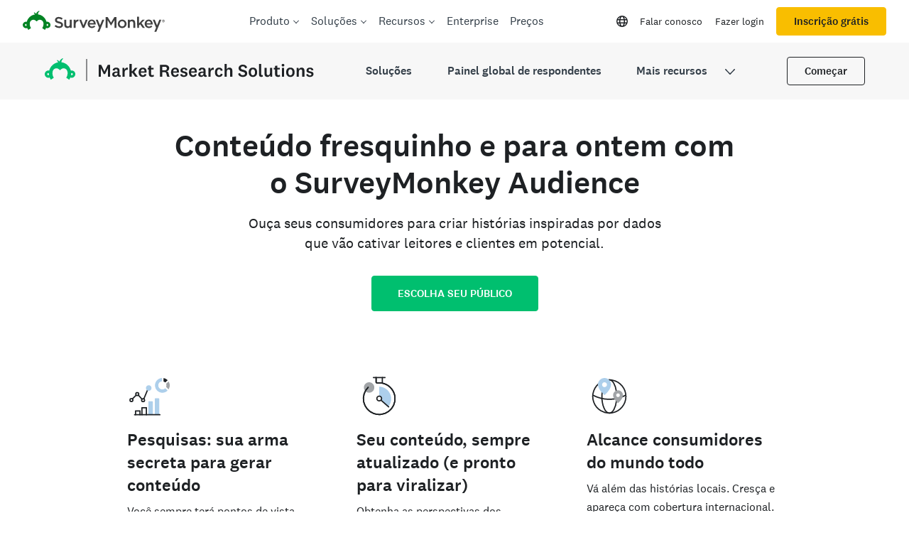

--- FILE ---
content_type: text/css
request_url: https://prod.smassets.net/assets/website/2.344.0/_next/static/css/dab37658396eddc1.css
body_size: 1524
content:
.CloseButton_wrenchCloseButton___3ZS5{font-size:var(--wrench-font-size-body);display:inline-flex;justify-content:center;align-items:center;cursor:pointer;border-radius:0;text-decoration:none;background:transparent;border:none;position:absolute;top:var(--wrench-spacing-1);right:var(--wrench-spacing-1);padding:var(--wrench-spacing-2)}.CloseButton_wrenchCloseButton___3ZS5.CloseButton_wrenchCloseButton-disabled__q7F_J{cursor:default}.CloseButton_wrenchCloseButton___3ZS5.CloseButton_wrenchCloseButton-alert__NP7NZ{position:unset;top:unset;right:unset;padding:var(--wrench-spacing-2) 0 var(--wrench-spacing-2) var(--wrench-spacing-5);text-align:right}.CloseButton_wrenchCloseButton___3ZS5.CloseButton_wrenchCloseButton-badge__VI92b{position:relative;top:0;right:0;padding:0;margin-left:var(--wrench-spacing-3)}.CloseButton_wrenchCloseButton___3ZS5.CloseButton_wrenchCloseButton-banner__AllJN{position:unset;top:unset;right:unset;padding:0 var(--wrench-spacing-1) 0 var(--wrench-spacing-1)}@media(max-width:768px){.CloseButton_wrenchCloseButton___3ZS5.CloseButton_wrenchCloseButton-banner__AllJN{position:absolute;top:var(--wrench-spacing-4);right:var(--wrench-spacing-4);padding:0 var(--wrench-spacing-2) 0 var(--wrench-spacing-1)}}.CloseButton_wrenchCloseButton___3ZS5.CloseButton_wrenchCloseButton-bannerCondensed__WmXnk{position:absolute;top:var(--wrench-spacing-4);right:var(--wrench-spacing-4);padding:0 var(--wrench-spacing-2) 0 var(--wrench-spacing-1)}.CloseButton_wrenchCloseButton___3ZS5:hover{transition:none;text-decoration:none}.CloseButton_wrenchCloseButton___3ZS5:active{transition:none;outline:none}.Pane_wrenchPane__eVIF7{font-family:var(--wrench-font-family-base);font-size:var(--wrench-font-size-body);-webkit-font-smoothing:antialiased;background:var(--wrench-color-background-accent)}.Pane_wrenchPane__eVIF7.Pane_wrenchPane-transparent__kosr2{background:none}.Pane_wrenchPaneHidden__yVvYq{position:absolute;margin:-1px;padding:0;height:1px;width:1px;overflow:hidden;clip:rect(1px,1px,1px,1px);white-space:nowrap;word-wrap:normal;border:0}.Pane_wrenchPaneBody__p4b4_{padding:var(--wrench-spacing-5)}.Modal_wrenchModalBody__8a2c4{position:relative;overflow-y:auto;flex-grow:1}.Modal_wrenchModalBody-showHeaderShadow__XtChf{border-top:1px solid #ddd}.Modal_wrenchModalBody-showFooterShadow__EASGg{border-bottom:1px solid #ddd}.Modal_wrenchModalBody-padding__T791n{padding:var(--wrench-spacing-4) var(--wrench-spacing-6)}.Modal_wrenchModalCloseButton__c4ejk{font-size:var(--wrench-font-size-body);display:inline-flex;justify-content:center;align-items:center;cursor:pointer;border-radius:var(--wrench-radius-small);text-decoration:none;background:rgba(0,0,0,.5);border:none;position:absolute;top:var(--wrench-spacing-5);right:var(--wrench-spacing-5);padding:var(--wrench-spacing-2);z-index:var(--wrench-elevation-sky)}.Modal_wrenchModalCloseButton__c4ejk:hover{background:var(--wrench-color-background-hoverOnDark);transition:none;text-decoration:none}.Modal_wrenchModalCloseButton__c4ejk:active{background:var(--wrench-color-background-pressedOnDark);transition:none;outline:none}.Modal_wrenchModalCloseButton-disabled__hldUm{cursor:default}.Modal_wrenchModalCloseButton-onDark__E9vqQ{background:hsla(0,0%,100%,.7)}.Modal_wrenchModalCloseButton-onDark__E9vqQ:hover{background:var(--wrench-color-background-hover)}.Modal_wrenchModalCloseButton-onDark__E9vqQ:active{background:var(--wrench-color-background-pressed)}.Modal_wrenchModalFooter__XqnTT{display:flex;justify-content:space-between;flex-shrink:0;padding:var(--wrench-spacing-4) var(--wrench-spacing-6) var(--wrench-spacing-6);background:var(--wrench-color-background-light);color:var(--wrench-color-text-dark)}.Modal_wrenchModalActions__dNkU6{display:flex;flex-grow:1;flex-wrap:wrap}.Modal_wrenchModalActions__dNkU6:not([class^=wrenchButtonGroup])>a,.Modal_wrenchModalActions__dNkU6:not([class^=wrenchButtonGroup])>button{margin-left:var(--wrench-spacing-2)}.Modal_wrenchModalActions-align-left__YFag0{justify-content:flex-start}.Modal_wrenchModalActions-align-right__jJvGX{justify-content:flex-end}.Modal_wrenchModalHeader__gtFHc{display:flex;justify-content:space-between;padding:0 var(--wrench-spacing-6) 0 var(--wrench-spacing-6);margin-top:var(--wrench-spacing-5);margin-bottom:var(--wrench-spacing-4);background:var(--wrench-color-background-light);flex-shrink:0;flex-direction:row}.Modal_wrenchModalHeader-stretched__IU1Ks{flex-direction:column}.Modal_wrenchModalText__CSzN8{font-size:24;font-weight:var(--wrench-font-weight-medium);color:var(--wrench-color-text-dark);margin:0}.Modal_wrenchModalTitle__WNDOn{flex-grow:1;width:100%}.Modal_wrenchModalSubText__G0uzG{font-size:var(--wrench-font-size-bodySm);font-weight:var(--wrench-font-weight-regular);color:var(--wrench-color-text-darkMuted);margin:var(--wrench-spacing-1) 0 0}.Modal_wrenchModalAddOn__osAVq{flex-grow:1;width:100%;min-width:33%;text-align:right}.Modal_wrenchModalAddOn__osAVq :first-child{margin-top:0}.Modal_wrenchModalHero__E2dJq{margin-top:calc(var(--wrench-spacing-6)*-1)}.Modal_wrenchModalHero__E2dJq iframe{aspect-ratio:16/9;height:auto;width:100%}.Modal_wrenchModalHero__E2dJq>img{width:100%}.Modal_wrenchModalHero-padding__22bJ2{padding:0 var(--wrench-spacing-6) 0;margin-top:0}.Modal_wrenchModalHero-backgroundColor-dark__KsvD9{background-color:var(--wrench-color-background-dark)}.Modal_wrenchModalHero-backgroundColor-light__VRFat{background-color:var(--wrench-color-background-light)}.Modal_wrenchModalHero-backgroundColor-primary__nlnMJ{background-color:var(--wrench-color-background-primary-light)}.Modal_wrenchModalHero-backgroundColor-success__YNkZj{background-color:var(--wrench-color-background-success-light)}.Modal_wrenchModalHero-backgroundColor-warning__tN5AQ{background-color:var(--wrench-color-background-warning-light)}.Modal_wrenchModalHero-backgroundColor-upgrade__o2EnI{background-color:var(--wrench-color-background-upgrade-light)}.Modal_wrenchModalHero-backgroundColor-error__qczxr{background-color:var(--wrench-color-background-error-light)}.Modal_wrenchModalHero-backgroundColor-info__bu6vT{background-color:var(--wrench-color-background-info-light)}.Modal_wrenchModalHero-backgroundColor-muted__KHTQI{background-color:var(--wrench-color-background-muted-light)}.Modal_wrenchModalHero-backgroundColor-transparent__Doxg9{background-color:var(--wrench-color-transparent-clear)}.Modal_wrenchModalWrapper__19Yf5{overflow:auto;position:fixed;inset:0;display:flex;justify-content:center;align-items:center;pointer-events:none;z-index:var(--wrench-elevation-space)}.Modal_wrenchModal-size-full__FFSCF>div{width:100%;height:100%!important}.Modal_wrenchModal-size-full__FFSCF .Modal_wrenchModal__4Q4Hf{width:100%;height:100%}.Modal_wrenchModal-size-sm__MQ8A7{--wrenchModal-max-width:80vw;--wrenchModal-max-height:90vh;--wrenchModal-width:443px;--wrenchModal-height:auto;--wrenchModal-border-radius:var(--wrench-radius-large)}.Modal_wrenchModal-size-md__crllJ{--wrenchModal-max-width:80vw;--wrenchModal-max-height:90vh;--wrenchModal-width:676px;--wrenchModal-height:auto;--wrenchModal-border-radius:var(--wrench-radius-large)}.Modal_wrenchModal-size-lg___CX7m{--wrenchModal-max-width:80vw;--wrenchModal-max-height:90vh;--wrenchModal-width:909px;--wrenchModal-height:auto;--wrenchModal-border-radius:var(--wrench-radius-large)}.Modal_wrenchModal-size-xl__U_eK4{--wrenchModal-max-width:96vw;--wrenchModal-max-height:96vh;--wrenchModal-width:1300px;--wrenchModal-height:auto;--wrenchModal-border-radius:var(--wrench-radius-large)}.Modal_wrenchModal-size-full__FFSCF{--wrenchModal-max-width:100vw;--wrenchModal-max-height:100vh;--wrenchModal-width:100%;--wrenchModal-height:100%;--wrenchModal-border-radius:0}.Modal_wrenchModalContainer__rm_sa{font-family:var(--wrench-font-family-base);font-size:var(--wrench-font-size-body);-webkit-font-smoothing:antialiased;box-sizing:border-box;position:fixed;inset:0;color:var(--wrench-color-text-dark);background:var(--wrench-color-text-light);z-index:calc(var(--wrench-elevation-space) + 1);display:flex;flex-direction:column;overflow:auto;white-space:normal;outline:none;pointer-events:all;padding-top:var(--wrench-spacing-6)}@media(min-width:576px){.Modal_wrenchModalContainer__rm_sa{max-width:var(--wrenchModal-max-width);max-height:var(--wrenchModal-max-height);border-radius:var(--wrenchModal-border-radius);box-shadow:var(--wrench-shadow-space);position:relative;inset:auto;height:var(--wrenchModal-height);width:var(--wrenchModal-width)}}.Modal_wrenchModalOverlayContainer__f2CVJ{z-index:var(--wrench-elevation-space);position:relative}.Modal_wrenchModalOverlay__eLzil{inset:0;position:fixed;background-color:var(--wrench-color-background-overlay)}.Toast_wrenchToastContainer___UKdh{box-sizing:border-box;position:fixed;right:var(--wrench-spacing-3);bottom:var(--wrench-spacing-3);left:var(--wrench-spacing-3);z-index:var(--wrench-elevation-space)}@media(min-width:576px){.Toast_wrenchToastContainer___UKdh{right:var(--wrench-spacing-5);bottom:var(--wrench-spacing-5);left:auto;width:350px}}.Toast_wrenchToast__I8Urr{font-family:var(--wrench-font-family-base);font-size:var(--wrench-font-size-body);-webkit-font-smoothing:antialiased;margin:0;padding:var(--wrench-spacing-5);background-color:var(--wrench-color-background-dark);color:var(--wrench-color-text-light);border-radius:var(--wrench-radius-small);box-shadow:var(--wrench-shadow-space)}.Toast_wrenchToastIcon__3WC94{font-size:var(--wrench-font-size-md);margin-right:var(--wrench-spacing-3);margin-top:var(--wrench-spacing-1);float:left;display:inline-flex}.Toast_wrenchToastContent__T2boO{display:inline-flex}.Toast_wrenchToastBody__nFCww{color:var(--wrench-color-text-light);font-size:var(--wrench-font-size-bodySm);line-height:var(--wrench-spacing-5)}.Toast_wrenchToastBody__nFCww a{color:var(--wrench-color-link-contrast);text-decoration:underline}.Toast_wrenchToastFooter__V4U7_ *{margin-right:var(--wrench-spacing-3)}.Toast_wrenchToastTitle__PmPce{color:var(--wrench-color-light);font-size:var(--wrench-font-size-body);font-weight:var(--wrench-font-weight-medium);line-height:var(--wrench-spacing-5)}

--- FILE ---
content_type: text/javascript
request_url: https://prod.smassets.net/assets/website/2.344.0/_next/static/chunks/app/%5BpageType%5D/%5B%5B...slug%5D%5D/error-f79082d6537e6ace.js
body_size: 1380
content:
(self.webpackChunk_N_E=self.webpackChunk_N_E||[]).push([[4427],{20115:function(e){function r(e){var r=Error("Cannot find module '"+e+"'");throw r.code="MODULE_NOT_FOUND",r}r.keys=function(){return[]},r.resolve=r,r.id=20115,e.exports=r},49930:function(e,r,t){var o={"./da.js":33319,"./de.js":6697,"./en.js":89146,"./es.js":77312,"./fi.js":8614,"./fr.js":11766,"./it.js":83236,"./ja.js":71286,"./ko.js":75158,"./nl.js":1588,"./no.js":9562,"./pt.js":33812,"./ru.js":6277,"./sv.js":73438,"./tr.js":71218,"./zh.js":18516};function s(e){return t(a(e))}function a(e){if(!t.o(o,e)){var r=Error("Cannot find module '"+e+"'");throw r.code="MODULE_NOT_FOUND",r}return o[e]}s.keys=function(){return Object.keys(o)},s.resolve=a,e.exports=s,s.id=49930},45068:function(e,r,t){Promise.resolve().then(t.bind(t,82866))},82866:function(e,r,t){"use strict";t.r(r);var o=t(2265),s=t(29815),a=t(41957),n=t(63244),_=t(78407),i=t.n(_),E=o.createElement,p=function(e){var r=e.error;return(0,o.useEffect)(function(){window.SplunkRum&&window.SplunkRum.reportError(r)},[r]),E("div",{className:i()["error-body"]},E("div",{className:i()["error-message"],"data-testid":"LegacyErrorPage"},E("h1",{className:"wds-type--page-title"},(0,a.t)(n.Z.ERROR_PAGE_SORRY)),E("div",{className:i()["error-message__container"]},E("h2",{className:"wds-type--section-title"},(0,a.t)(n.Z.ERROR_PAGE_TITLE)),E("p",null,(0,s.ZP)((0,a.t)(n.Z.ERROR_PAGE_MESSAGE))),E("a",{"aria-label":(0,a.t)(n.Z.ERROR_PAGE_HOME_LINK),href:"/"},E("div",{className:i()["error-message__logo"]})),E("div",{className:i()["error-message__links"]},E("a",{href:"/"},(0,a.t)(n.Z.ERROR_PAGE_HOME_LINK))," |"," ",E("a",{href:"/mp/sitemap/"},(0,a.t)(n.Z.ERROR_PAGE_SITEMAP_LINK))," |"," ",E("a",{href:"https://help.surveymonkey.com/"},(0,a.t)(n.Z.ERROR_PAGE_HELP_CENTER_LINK))," ","| ",E("a",{href:"/templates/"},(0,a.t)(n.Z.ERROR_PAGE_TEMPLATES_LINK))," |"," ",E("a",{href:"/mp/take-a-tour/"},(0,a.t)(n.Z.ERROR_PAGE_LEARN_MORE_LINK))))))};p.__docgenInfo={description:"Main SM Error page\n\n@param {Error} error - Error containing the message and the digest\n@return {React.JSX.Element}\n@constructor",methods:[],displayName:"Error",props:{error:{description:"",type:{name:"shape",value:{digest:{name:"string",required:!1},message:{name:"string",required:!1}}},required:!0}}},p.__docgenInfo={description:"Main SM Error page\n\n@param {Error} error - Error containing the message and the digest\n@return {React.JSX.Element}\n@constructor",methods:[],displayName:"Error"},r.default=p},63244:function(e,r,t){"use strict";var o=t(41957);r.Z=(0,o.defineMessages)({ERROR_PAGE_HOME_LINK:{defaultMessage:"Home",description:"Generate the error page home link.",id:"copy.Error_page_home_link"},ERROR_PAGE_HELP_CENTER_LINK:{defaultMessage:"Help Center",description:"Generate the error page help center link.",id:"copy.Error_page_help_center_link"},ERROR_PAGE_LEARN_MORE_LINK:{defaultMessage:"Learn More",description:"Generate the error page learn more link.",id:"copy.Error_page_learn_more_link"},ERROR_PAGE_MESSAGE:{defaultMessage:"Sorry if you lost your place—we're working hard to get things up and running again. Thanks for your patience!",description:"Generate the error page sorry messaging based on status.",id:"copy.Error_page_message"},ERROR_PAGE_MESSAGE_404:{defaultMessage:"Please check the URL you entered to make sure it's spelled correctly. Still not sure how to get to the page you want? Maybe we can help you find your way:",description:"Generate the error page messaging based on a 404 status.",id:"copy.Error_page_message_404"},ERROR_PAGE_SITEMAP_LINK:{defaultMessage:"Sitemap",description:"Generate the error page sitemap link.",id:"copy.Error_page_sitemap_link"},ERROR_PAGE_SORRY:{defaultMessage:"Weʼre sorry!",description:"Generate the error page Sorry messages.",id:"copy.Error_page_sorry"},ERROR_PAGE_SIGN_UP_FREE:{defaultMessage:"Sign Up FREE",description:"Generate the error page sign up CTA.",id:"copy.Error_page_sign_up_free"},ERROR_PAGE_TEMPLATES_LINK:{defaultMessage:"Templates",description:"Generate the error page templates link.",id:"copy.Error_page_templates_link"},ERROR_PAGE_TITLE:{defaultMessage:"Something went wrong.",description:"Generate the error page title.",id:"copy.Error_page_title"},ERROR_PAGE_TITLE_404:{defaultMessage:"We can't find the page you're looking for.",description:"Generate the error page messaging based on a 404 status.",id:"copy.Error_page_title_404"},ERROR_PAGE_WANT_TO_CREATE_SURVEY:{defaultMessage:"Want to create your own survey?",description:"Generate the error page create a survey CTA.",id:"copy.Error_page_want_to_create_survey"}})},78407:function(e){e.exports={"error-body":"error_error-body__MbJLi","error-message":"error_error-message__sreqm","error-message__container":"error_error-message__container__pPXKR","error-message__logo":"error_error-message__logo__DIjqn","error-message__links":"error_error-message__links__RROf9","wds-type--page-title":"error_wds-type--page-title__QRNcy"}},29815:function(e,r,t){"use strict";var o=t(55651);o.domToReact,o.htmlToDOM,o.attributesToProps,o.Comment,o.Element,o.ProcessingInstruction,o.Text,r.ZP=o}},function(e){e.O(0,[4161,8907,2971,529,1744],function(){return e(e.s=45068)}),_N_E=e.O()}]);